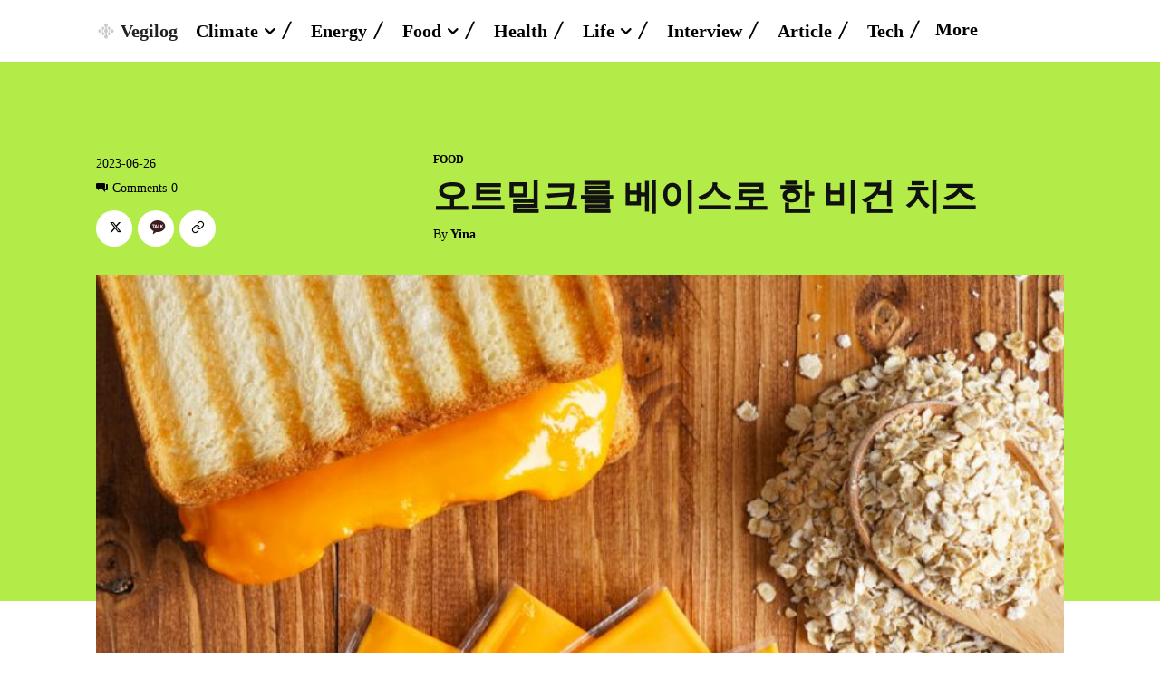

--- FILE ---
content_type: text/html; charset=utf-8
request_url: https://www.google.com/recaptcha/api2/aframe
body_size: 250
content:
<!DOCTYPE HTML><html><head><meta http-equiv="content-type" content="text/html; charset=UTF-8"></head><body><script nonce="6XUd-poqtBCVPlP6H-zGUA">/** Anti-fraud and anti-abuse applications only. See google.com/recaptcha */ try{var clients={'sodar':'https://pagead2.googlesyndication.com/pagead/sodar?'};window.addEventListener("message",function(a){try{if(a.source===window.parent){var b=JSON.parse(a.data);var c=clients[b['id']];if(c){var d=document.createElement('img');d.src=c+b['params']+'&rc='+(localStorage.getItem("rc::a")?sessionStorage.getItem("rc::b"):"");window.document.body.appendChild(d);sessionStorage.setItem("rc::e",parseInt(sessionStorage.getItem("rc::e")||0)+1);localStorage.setItem("rc::h",'1769284115563');}}}catch(b){}});window.parent.postMessage("_grecaptcha_ready", "*");}catch(b){}</script></body></html>